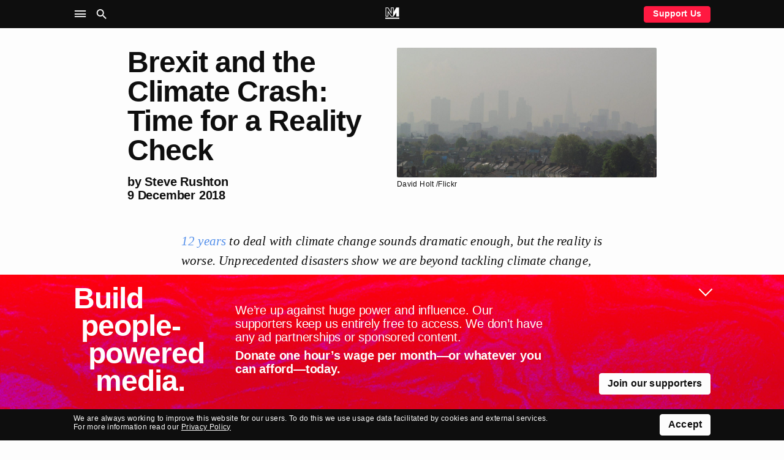

--- FILE ---
content_type: text/html; charset=UTF-8
request_url: https://novaramedia.com/2018/12/09/brexit-and-the-climate-crash-time-for-a-reality-check/
body_size: 14657
content:
<!DOCTYPE html>
<html lang="en-GB" prefix="og: http://ogp.me/ns#">
<head>
  <meta charset="UTF-8">
  <title>Brexit and the Climate Crash: Time for a Reality Check | Novara Media</title>
  <meta http-equiv="X-UA-Compatible" content="IE=edge" />
  <meta name="viewport" content="width=device-width, initial-scale=1">
  <link rel="dns-prefetch" href="https://googletagmanager.com"/>
  <link rel="dns-prefetch" href="https://shop.novaramedia.com"/>
  <link rel="preconnect" href="https://donate.novaramedia.com" crossorigin />
  <link rel="preconnect" href="https://use.typekit.net" crossorigin />
  <link rel="preconnect" href="https://p.typekit.net" crossorigin />
  <link rel="preload" as="style" href="https://use.typekit.net/aki7elm.css" />
  <meta name="twitter:site" value="novaramedia">  <meta property="og:title" content="Brexit and the Climate Crash: Time for a Reality Check" />
  <meta property="og:site_name" content="Novara Media" />
  <meta name="twitter:card" value="summary_large_image">
  <meta property="og:image" content="https://novaramedia.com/wp-content/uploads/2018/12/David-Holt-flickr-cc-1200x630.jpg" />
<meta name="twitter:creator" value="steve_rushton_">  <meta property="og:url" content="https://novaramedia.com/2018/12/09/brexit-and-the-climate-crash-time-for-a-reality-check/"/>
  <meta property="og:type" content="article" />
    <meta name="description" content="The political impasse surrounding Brexit has created a significant distraction from the news that we have 12 years or less to ensure the future habitability of the planet. Steve Rushton argues it&#039;s time to point to the anti-climate motivations of some of the highest profile Brexiteers and put climate change back on the agenda.">
  <meta property="og:description" content="The political impasse surrounding Brexit has created a significant distraction from the news that we have 12 years or less to ensure the future habitability of the planet. Steve Rushton argues it&#039;s time to point to the anti-climate motivations of some of the highest profile Brexiteers and put climate change back on the agenda." />
<link rel="apple-touch-icon" sizes="180x180" href="https://novaramedia.com/wp-content/themes/novaramedia-com/dist/img/apple-touch-icon.png">
<link rel="icon" type="image/png" sizes="180x180" href="https://novaramedia.com/wp-content/themes/novaramedia-com/dist/img/apple-touch-icon.png">
<link rel="icon" type="image/png" sizes="32x32" href="https://novaramedia.com/wp-content/themes/novaramedia-com/dist/img/favicon-32x32.png">
<link rel="icon" type="image/png" sizes="16x16" href="https://novaramedia.com/wp-content/themes/novaramedia-com/dist/img/favicon-16x16.png">
<link rel="shortcut" href="https://novaramedia.com/wp-content/themes/novaramedia-com/dist/img/favicon.ico"><script typo="text/javascript">function A(A){document.documentElement.classList.add(A)}var a=new Image;a.src="[data-uri]",a.onload=function(){A("avif")},a.onerror=function(){var a,n;a=function(a){return A(a?"webp":"fallback")},(n=new Image).onload=function(){var A=n.width>0&&n.height>0;a(A)},n.onerror=function(){a(!1)},n.src="[data-uri]"};</script>
  <link rel="alternate" type="application/rss+xml" title="Novara Media RSS Feed" href="https://novaramedia.com/feed/" />
    <link rel="pingback" href="https://novaramedia.com/xmlrpc.php">
    <title>Brexit and the Climate Crash: Time for a Reality Check | Novara Media</title>
<meta name='robots' content='max-image-preview:large' />

<!-- Google Tag Manager for WordPress by gtm4wp.com -->
<script data-cfasync="false" data-pagespeed-no-defer>
	var gtm4wp_datalayer_name = "dataLayer";
	var dataLayer = dataLayer || [];
</script>
<!-- End Google Tag Manager for WordPress by gtm4wp.com -->		<style>img:is([sizes="auto" i], [sizes^="auto," i]) { contain-intrinsic-size: 3000px 1500px }</style>
		<link rel='dns-prefetch' href='//use.typekit.net' />
<link rel="alternate" type="application/rss+xml" title="Novara Media &raquo; Brexit and the Climate Crash: Time for a Reality Check Comments Feed" href="https://novaramedia.com/2018/12/09/brexit-and-the-climate-crash-time-for-a-reality-check/feed/" />
<link rel='stylesheet' id='wp-block-library-css' href='https://novaramedia.com/wp-includes/css/dist/block-library/style.min.css?ver=6.5.7' media='all' />
<style id='classic-theme-styles-inline-css'>
/*! This file is auto-generated */
.wp-block-button__link{color:#fff;background-color:#32373c;border-radius:9999px;box-shadow:none;text-decoration:none;padding:calc(.667em + 2px) calc(1.333em + 2px);font-size:1.125em}.wp-block-file__button{background:#32373c;color:#fff;text-decoration:none}
</style>
<style id='global-styles-inline-css'>
body{--wp--preset--color--black: #000000;--wp--preset--color--cyan-bluish-gray: #abb8c3;--wp--preset--color--white: #ffffff;--wp--preset--color--pale-pink: #f78da7;--wp--preset--color--vivid-red: #cf2e2e;--wp--preset--color--luminous-vivid-orange: #ff6900;--wp--preset--color--luminous-vivid-amber: #fcb900;--wp--preset--color--light-green-cyan: #7bdcb5;--wp--preset--color--vivid-green-cyan: #00d084;--wp--preset--color--pale-cyan-blue: #8ed1fc;--wp--preset--color--vivid-cyan-blue: #0693e3;--wp--preset--color--vivid-purple: #9b51e0;--wp--preset--gradient--vivid-cyan-blue-to-vivid-purple: linear-gradient(135deg,rgba(6,147,227,1) 0%,rgb(155,81,224) 100%);--wp--preset--gradient--light-green-cyan-to-vivid-green-cyan: linear-gradient(135deg,rgb(122,220,180) 0%,rgb(0,208,130) 100%);--wp--preset--gradient--luminous-vivid-amber-to-luminous-vivid-orange: linear-gradient(135deg,rgba(252,185,0,1) 0%,rgba(255,105,0,1) 100%);--wp--preset--gradient--luminous-vivid-orange-to-vivid-red: linear-gradient(135deg,rgba(255,105,0,1) 0%,rgb(207,46,46) 100%);--wp--preset--gradient--very-light-gray-to-cyan-bluish-gray: linear-gradient(135deg,rgb(238,238,238) 0%,rgb(169,184,195) 100%);--wp--preset--gradient--cool-to-warm-spectrum: linear-gradient(135deg,rgb(74,234,220) 0%,rgb(151,120,209) 20%,rgb(207,42,186) 40%,rgb(238,44,130) 60%,rgb(251,105,98) 80%,rgb(254,248,76) 100%);--wp--preset--gradient--blush-light-purple: linear-gradient(135deg,rgb(255,206,236) 0%,rgb(152,150,240) 100%);--wp--preset--gradient--blush-bordeaux: linear-gradient(135deg,rgb(254,205,165) 0%,rgb(254,45,45) 50%,rgb(107,0,62) 100%);--wp--preset--gradient--luminous-dusk: linear-gradient(135deg,rgb(255,203,112) 0%,rgb(199,81,192) 50%,rgb(65,88,208) 100%);--wp--preset--gradient--pale-ocean: linear-gradient(135deg,rgb(255,245,203) 0%,rgb(182,227,212) 50%,rgb(51,167,181) 100%);--wp--preset--gradient--electric-grass: linear-gradient(135deg,rgb(202,248,128) 0%,rgb(113,206,126) 100%);--wp--preset--gradient--midnight: linear-gradient(135deg,rgb(2,3,129) 0%,rgb(40,116,252) 100%);--wp--preset--font-size--small: 13px;--wp--preset--font-size--medium: 20px;--wp--preset--font-size--large: 36px;--wp--preset--font-size--x-large: 42px;--wp--preset--spacing--20: 0.44rem;--wp--preset--spacing--30: 0.67rem;--wp--preset--spacing--40: 1rem;--wp--preset--spacing--50: 1.5rem;--wp--preset--spacing--60: 2.25rem;--wp--preset--spacing--70: 3.38rem;--wp--preset--spacing--80: 5.06rem;--wp--preset--shadow--natural: 6px 6px 9px rgba(0, 0, 0, 0.2);--wp--preset--shadow--deep: 12px 12px 50px rgba(0, 0, 0, 0.4);--wp--preset--shadow--sharp: 6px 6px 0px rgba(0, 0, 0, 0.2);--wp--preset--shadow--outlined: 6px 6px 0px -3px rgba(255, 255, 255, 1), 6px 6px rgba(0, 0, 0, 1);--wp--preset--shadow--crisp: 6px 6px 0px rgba(0, 0, 0, 1);}:where(.is-layout-flex){gap: 0.5em;}:where(.is-layout-grid){gap: 0.5em;}body .is-layout-flex{display: flex;}body .is-layout-flex{flex-wrap: wrap;align-items: center;}body .is-layout-flex > *{margin: 0;}body .is-layout-grid{display: grid;}body .is-layout-grid > *{margin: 0;}:where(.wp-block-columns.is-layout-flex){gap: 2em;}:where(.wp-block-columns.is-layout-grid){gap: 2em;}:where(.wp-block-post-template.is-layout-flex){gap: 1.25em;}:where(.wp-block-post-template.is-layout-grid){gap: 1.25em;}.has-black-color{color: var(--wp--preset--color--black) !important;}.has-cyan-bluish-gray-color{color: var(--wp--preset--color--cyan-bluish-gray) !important;}.has-white-color{color: var(--wp--preset--color--white) !important;}.has-pale-pink-color{color: var(--wp--preset--color--pale-pink) !important;}.has-vivid-red-color{color: var(--wp--preset--color--vivid-red) !important;}.has-luminous-vivid-orange-color{color: var(--wp--preset--color--luminous-vivid-orange) !important;}.has-luminous-vivid-amber-color{color: var(--wp--preset--color--luminous-vivid-amber) !important;}.has-light-green-cyan-color{color: var(--wp--preset--color--light-green-cyan) !important;}.has-vivid-green-cyan-color{color: var(--wp--preset--color--vivid-green-cyan) !important;}.has-pale-cyan-blue-color{color: var(--wp--preset--color--pale-cyan-blue) !important;}.has-vivid-cyan-blue-color{color: var(--wp--preset--color--vivid-cyan-blue) !important;}.has-vivid-purple-color{color: var(--wp--preset--color--vivid-purple) !important;}.has-black-background-color{background-color: var(--wp--preset--color--black) !important;}.has-cyan-bluish-gray-background-color{background-color: var(--wp--preset--color--cyan-bluish-gray) !important;}.has-white-background-color{background-color: var(--wp--preset--color--white) !important;}.has-pale-pink-background-color{background-color: var(--wp--preset--color--pale-pink) !important;}.has-vivid-red-background-color{background-color: var(--wp--preset--color--vivid-red) !important;}.has-luminous-vivid-orange-background-color{background-color: var(--wp--preset--color--luminous-vivid-orange) !important;}.has-luminous-vivid-amber-background-color{background-color: var(--wp--preset--color--luminous-vivid-amber) !important;}.has-light-green-cyan-background-color{background-color: var(--wp--preset--color--light-green-cyan) !important;}.has-vivid-green-cyan-background-color{background-color: var(--wp--preset--color--vivid-green-cyan) !important;}.has-pale-cyan-blue-background-color{background-color: var(--wp--preset--color--pale-cyan-blue) !important;}.has-vivid-cyan-blue-background-color{background-color: var(--wp--preset--color--vivid-cyan-blue) !important;}.has-vivid-purple-background-color{background-color: var(--wp--preset--color--vivid-purple) !important;}.has-black-border-color{border-color: var(--wp--preset--color--black) !important;}.has-cyan-bluish-gray-border-color{border-color: var(--wp--preset--color--cyan-bluish-gray) !important;}.has-white-border-color{border-color: var(--wp--preset--color--white) !important;}.has-pale-pink-border-color{border-color: var(--wp--preset--color--pale-pink) !important;}.has-vivid-red-border-color{border-color: var(--wp--preset--color--vivid-red) !important;}.has-luminous-vivid-orange-border-color{border-color: var(--wp--preset--color--luminous-vivid-orange) !important;}.has-luminous-vivid-amber-border-color{border-color: var(--wp--preset--color--luminous-vivid-amber) !important;}.has-light-green-cyan-border-color{border-color: var(--wp--preset--color--light-green-cyan) !important;}.has-vivid-green-cyan-border-color{border-color: var(--wp--preset--color--vivid-green-cyan) !important;}.has-pale-cyan-blue-border-color{border-color: var(--wp--preset--color--pale-cyan-blue) !important;}.has-vivid-cyan-blue-border-color{border-color: var(--wp--preset--color--vivid-cyan-blue) !important;}.has-vivid-purple-border-color{border-color: var(--wp--preset--color--vivid-purple) !important;}.has-vivid-cyan-blue-to-vivid-purple-gradient-background{background: var(--wp--preset--gradient--vivid-cyan-blue-to-vivid-purple) !important;}.has-light-green-cyan-to-vivid-green-cyan-gradient-background{background: var(--wp--preset--gradient--light-green-cyan-to-vivid-green-cyan) !important;}.has-luminous-vivid-amber-to-luminous-vivid-orange-gradient-background{background: var(--wp--preset--gradient--luminous-vivid-amber-to-luminous-vivid-orange) !important;}.has-luminous-vivid-orange-to-vivid-red-gradient-background{background: var(--wp--preset--gradient--luminous-vivid-orange-to-vivid-red) !important;}.has-very-light-gray-to-cyan-bluish-gray-gradient-background{background: var(--wp--preset--gradient--very-light-gray-to-cyan-bluish-gray) !important;}.has-cool-to-warm-spectrum-gradient-background{background: var(--wp--preset--gradient--cool-to-warm-spectrum) !important;}.has-blush-light-purple-gradient-background{background: var(--wp--preset--gradient--blush-light-purple) !important;}.has-blush-bordeaux-gradient-background{background: var(--wp--preset--gradient--blush-bordeaux) !important;}.has-luminous-dusk-gradient-background{background: var(--wp--preset--gradient--luminous-dusk) !important;}.has-pale-ocean-gradient-background{background: var(--wp--preset--gradient--pale-ocean) !important;}.has-electric-grass-gradient-background{background: var(--wp--preset--gradient--electric-grass) !important;}.has-midnight-gradient-background{background: var(--wp--preset--gradient--midnight) !important;}.has-small-font-size{font-size: var(--wp--preset--font-size--small) !important;}.has-medium-font-size{font-size: var(--wp--preset--font-size--medium) !important;}.has-large-font-size{font-size: var(--wp--preset--font-size--large) !important;}.has-x-large-font-size{font-size: var(--wp--preset--font-size--x-large) !important;}
.wp-block-navigation a:where(:not(.wp-element-button)){color: inherit;}
:where(.wp-block-post-template.is-layout-flex){gap: 1.25em;}:where(.wp-block-post-template.is-layout-grid){gap: 1.25em;}
:where(.wp-block-columns.is-layout-flex){gap: 2em;}:where(.wp-block-columns.is-layout-grid){gap: 2em;}
.wp-block-pullquote{font-size: 1.5em;line-height: 1.6;}
</style>
<link rel='stylesheet' id='gn-frontend-gnfollow-style-css' href='https://novaramedia.com/wp-content/plugins/gn-publisher/assets/css/gn-frontend-gnfollow.min.css?ver=1.5.24' media='all' />
<link rel='stylesheet' id='site-css' href='https://novaramedia.com/wp-content/themes/novaramedia-com/dist/main.css?ver=4.3.1' media='all' />
<link rel='stylesheet' id='typekit-font-css' href='https://use.typekit.net/aki7elm.css' media='all' />
<link rel="https://api.w.org/" href="https://novaramedia.com/wp-json/" /><link rel="alternate" type="application/json" href="https://novaramedia.com/wp-json/wp/v2/posts/11792" /><link rel="EditURI" type="application/rsd+xml" title="RSD" href="https://novaramedia.com/xmlrpc.php?rsd" />

<link rel="canonical" href="https://novaramedia.com/2018/12/09/brexit-and-the-climate-crash-time-for-a-reality-check/" />
<link rel='shortlink' href='https://novaramedia.com/?p=11792' />
<link rel="alternate" type="application/json+oembed" href="https://novaramedia.com/wp-json/oembed/1.0/embed?url=https%3A%2F%2Fnovaramedia.com%2F2018%2F12%2F09%2Fbrexit-and-the-climate-crash-time-for-a-reality-check%2F" />
<link rel="alternate" type="text/xml+oembed" href="https://novaramedia.com/wp-json/oembed/1.0/embed?url=https%3A%2F%2Fnovaramedia.com%2F2018%2F12%2F09%2Fbrexit-and-the-climate-crash-time-for-a-reality-check%2F&#038;format=xml" />

<!-- Google Tag Manager for WordPress by gtm4wp.com -->
<!-- GTM Container placement set to footer -->
<script data-cfasync="false" data-pagespeed-no-defer>
	var dataLayer_content = {"pageTitle":"Brexit and the Climate Crash: Time for a Reality Check |","pagePostType":"post","pagePostType2":"single-post","pageCategory":["articles"],"pageAttributes":["brexit","climate","climate-change","environment","green-politics"],"pagePostDate":"9th December 2018","pagePostDateYear":2018,"pagePostDateMonth":12,"pagePostDateDay":9,"pagePostDateDayName":"Sunday","pagePostDateHour":11,"pagePostDateMinute":24,"pagePostDateIso":"2018-12-09T11:24:22+00:00","pagePostDateUnix":1544354662,"pagePostTerms":{"category":["Articles"],"post_tag":["brexit","climate","climate change","environment","green politics"],"meta":{"novara_live_updates_enabled":""}},"postCountOnPage":1,"postCountTotal":1,"postID":11792,"postFormat":"standard","authors":["Steve Rushton"]};
	dataLayer.push( dataLayer_content );
</script>
<script data-cfasync="false" data-pagespeed-no-defer>
(function(w,d,s,l,i){w[l]=w[l]||[];w[l].push({'gtm.start':
new Date().getTime(),event:'gtm.js'});var f=d.getElementsByTagName(s)[0],
j=d.createElement(s),dl=l!='dataLayer'?'&l='+l:'';j.async=true;j.src=
'//www.googletagmanager.com/gtm.js?id='+i+dl;f.parentNode.insertBefore(j,f);
})(window,document,'script','dataLayer','GTM-PFTQ6J6');
</script>
<!-- End Google Tag Manager for WordPress by gtm4wp.com --></head>
<body class="post-template-default single single-post postid-11792 single-format-standard category-articles">
    <section id="main-container">
    <header class="site-header background-black mb-4">
      <div class="site-header__wrapper font-color-white font-size-10 font-size-s-8 font-weight-bold">
        <div class="site-header__main container">
          <div class="grid-row">
            <nav class="grid-item is-xxl-6 layout-flex-align-center" role="navigation" aria-label="Main">
              <ul class="site-header__navigation u-inline-list u-inline-block">
                <li class="site-header__toggle site-header__nav-toggle ux-pointer" role="button" tabindex="0" aria-controls="header-sub" aria-label="Site Navigation" aria-haspopup="menu" aria-pressed="false"><i class="icon-menu icon-large"></i></li>
                <li class="site-header__toggle site-header__search-toggle ux-pointer" role="button" tabindex="0" aria-controls="header-search" aria-label="Search" aria-haspopup="dialog" aria-pressed="false"><i class="icon-search icon-large"></i></li>
              </ul>
            </nav>
            <div class="header-main__middle grid-item is-xxl-12 text-align-center">
              <a href="https://novaramedia.com">
                <nav class="site-header__logomark" class="u-inline-block"><svg xmlns="http://www.w3.org/2000/svg" xml:space="preserve" width="972.454" height="791.961" aria-label="NM logo" viewBox="13.773 104.019 972.454 791.961"><path fill="#FFF" d="M595.768 104.019H404.231v310.664L217.829 104.019H35.875v633.568H227.42v-274.6l187.23 274.601h170.702l187.23-274.6v274.6h191.545V104.019H782.18L595.768 414.685zm-412.55 215.669v373.695H80.078v-545.16h112.729l255.626 426.05v-426.05h103.133v545.16h-113.55zM986.227 895.98H13.773v-88.406h972.454z"/></svg></nav>
                <div class="site-header__scroll-reveal">
                  <span class="site-header__scroll-reveal-text text-overflow-ellipsis">
                  Brexit and the Climate Crash: Time for a Reality Check                </span>
                </div>
              </a>
            </div>
            <div class="grid-item is-xxl-6 layout-flex-align-center layout-flex-justify-right font-weight-bold">
              <a href="https://novaramedia.com/support" class="only-desktop ui-button ui-button--red ui-button--slimline">Support Us</a>
            </div>
          </div>
        </div>
      </div>
      <nav class="site-header-nav" role="navigation" aria-label="Sections">
        <div class="container font-size-12 font-size-s-13 font-weight-bold font-color-white pt-3 pb-3 pt-s-0 ui-hover-links-inside">
          <div class="grid-row">
            <div class="grid-item is-s-24 is-m-12 is-xxl-6 mb-4">
              <h6 class="font-weight-regular font-size-9 text-uppercase mb-3">NM</h6>
                            <ul class="font-weight-bold mb-3">
                <li><a href="https://novaramedia.com/about/">About Us</a></li>
                <li><a href="https://novaramedia.com/support/">Support Us</a></li>
                <li><a href="https://novaramedia.com/newsletters/">Newsletters</a></li>
                <li><a href="https://novaramedia.com/about/how-we-are-funded/">How We Are Funded</a></li>
                <li><a href="https://shop.novaramedia.com">Merch Shop</a></li>
              </ul>
                                        <ul class="font-weight-bold mb-3">
                <li><a href="https://donate.novaramedia.com/profile">&#10142; Manage Donation</a></li>
              </ul>
            </div>
            <div class="grid-item is-s-24 is-m-12 is-xxl-6 mb-4">
              <h6 class="font-weight-regular font-size-9 text-uppercase mb-3">Shows</h6>
              <div class="menu-header-shows-container"><ul id="menu-header-shows" class="font-weight-bold mb-3"><li id="menu-item-56538" class="menu-item menu-item-type-taxonomy menu-item-object-category menu-item-56538"><a href="https://novaramedia.com/category/video/novara-live/">Novara Live</a></li>
<li id="menu-item-56539" class="menu-item menu-item-type-taxonomy menu-item-object-category menu-item-56539"><a href="https://novaramedia.com/category/video/downstream/">Downstream</a></li>
<li id="menu-item-56817" class="menu-item menu-item-type-taxonomy menu-item-object-category menu-item-56817"><a href="https://novaramedia.com/category/audio/if-i-speak/">If I Speak&#8230;</a></li>
<li id="menu-item-56541" class="menu-item menu-item-type-taxonomy menu-item-object-category menu-item-56541"><a href="https://novaramedia.com/category/audio/acfm/">ACFM</a></li>
<li id="menu-item-56540" class="menu-item menu-item-type-taxonomy menu-item-object-category menu-item-56540"><a href="https://novaramedia.com/category/audio/novarafm/">Novara FM</a></li>
</ul></div>            </div>
            <div class="grid-item is-s-24 is-m-12 is-xxl-6 mb-4">
              <h6 class="font-weight-regular font-size-9 text-uppercase mb-3">Series</h6>
              <div class="menu-header-series-container"><ul id="menu-header-series" class="font-weight-bold"><li id="menu-item-60811" class="menu-item menu-item-type-taxonomy menu-item-object-category menu-item-60811"><a href="https://novaramedia.com/category/audio/committed/">Committed</a></li>
<li id="menu-item-56543" class="menu-item menu-item-type-taxonomy menu-item-object-category menu-item-56543"><a href="https://novaramedia.com/category/audio/foreign-agent/">Foreign Agent</a></li>
<li id="menu-item-56544" class="menu-item menu-item-type-taxonomy menu-item-object-category menu-item-56544"><a href="https://novaramedia.com/category/audio/planet-b/">Planet B</a></li>
</ul></div>            </div>
            <div class="grid-item is-s-24 is-m-12 is-xxl-6 mb-4">
              <h6 class="font-weight-regular font-size-9 text-uppercase mb-3">Articles</h6>
              <div class="menu-footer-articles-container"><ul id="menu-footer-articles" class="font-weight-bold mb-3"><li id="menu-item-58517" class="menu-item menu-item-type-taxonomy menu-item-object-category current-post-ancestor current-menu-parent current-post-parent menu-item-58517"><a href="https://novaramedia.com/category/articles/">Latest</a></li>
<li id="menu-item-45210" class="menu-item menu-item-type-taxonomy menu-item-object-category menu-item-45210"><a href="https://novaramedia.com/category/articles/feature/">Feature</a></li>
<li id="menu-item-45207" class="menu-item menu-item-type-taxonomy menu-item-object-category menu-item-45207"><a href="https://novaramedia.com/category/articles/analysis/">Analysis</a></li>
<li id="menu-item-45206" class="menu-item menu-item-type-taxonomy menu-item-object-category menu-item-45206"><a href="https://novaramedia.com/category/articles/opinion/">Opinion</a></li>
<li id="menu-item-45209" class="menu-item menu-item-type-taxonomy menu-item-object-category menu-item-45209"><a href="https://novaramedia.com/category/articles/report/">Report</a></li>
<li id="menu-item-45208" class="menu-item menu-item-type-taxonomy menu-item-object-category menu-item-45208"><a href="https://novaramedia.com/category/articles/long-read/">Long Read</a></li>
<li id="menu-item-61197" class="menu-item menu-item-type-taxonomy menu-item-object-category menu-item-61197"><a href="https://novaramedia.com/category/articles/red-flags/">Red Flags</a></li>
</ul></div>            </div>
          </div>
        </div>
      </nav>
      <section class="site-header-search" role="dialog" aria-label="Search">
        <div class="pt-4 pb-5 font-size-11">
  <div class="container">
    <form role="search" method="get" id="search-form" class="site-header-search__form" action="https://novaramedia.com" autocomplete="off">
      <div class="grid-row">
        <div class="grid-item is-xxl-24 u-visuallyhidden">
          <label for="search-input">Search this site</label>
        </div>

        <div class="grid-item is-s-20 is-xxl-22">
          <input id="search-input" class="site-header-search__input ui-input" type="text" placeholder="Search" value="" name="s" required aria-required="true">
        </div>
        <div class="grid-item is-s-4 is-xxl-2">
          <button type="submit" id="search-submit" class="site-header-search__submit ui-button ui-button--fill-width" role="button" aria-label="Submit Search"><i class="icon-search"></i></button>
        </div>
      </div>
    </form>
  </div>
</div>
      </section>
    </header>
<main id="main-content">
  <article id="post" class="container mt-4 mb-4">

<div class="grid-row mb-4 mb-s-2">
  <div class="grid-item is-xxl-24">
      </div>
</div>

    <div class="grid-row mb-4">
  <div class="grid-item is-s-24 offset-s-0 is-m-14 offset-m-2 is-l-12 is-xxl-10 offset-xxl-2 mb-4">
    <h1 id="single-articles-title" class="font-size-15 font-weight-bold mb-4">Brexit and the Climate Crash: Time for a Reality Check</h1>
        <h3 class="font-size-11 font-weight-bold">by <a href="https://twitter.com/steve_rushton_" target="_blank" rel="nofollow">Steve Rushton</a></h3>
    <h3 class="font-size-11 font-weight-bold">9 December 2018</h3>
  </div>
  <div class="grid-item is-s-24 is-m-8 is-xxl-10">
    <img width="4320" height="2163" src="https://novaramedia.com/wp-content/uploads/2018/12/David-Holt-flickr-cc.jpg" class="ui-rounded-image wp-post-image" alt="" loading="eager" decoding="async" fetchpriority="high" srcset="https://novaramedia.com/wp-content/uploads/2018/12/David-Holt-flickr-cc.jpg 4320w, https://novaramedia.com/wp-content/uploads/2018/12/David-Holt-flickr-cc-864x433.jpg 864w, https://novaramedia.com/wp-content/uploads/2018/12/David-Holt-flickr-cc-768x385.jpg 768w, https://novaramedia.com/wp-content/uploads/2018/12/David-Holt-flickr-cc-150x75.jpg 150w, https://novaramedia.com/wp-content/uploads/2018/12/David-Holt-flickr-cc-204x102.jpg 204w, https://novaramedia.com/wp-content/uploads/2018/12/David-Holt-flickr-cc-664x332.jpg 664w, https://novaramedia.com/wp-content/uploads/2018/12/David-Holt-flickr-cc-1304x653.jpg 1304w" sizes="(max-width: 4320px) 100vw, 4320px" />    <div class="font-size-8">
      David Holt /Flickr    </div>
  </div>
</div>
<div class="grid-row mt-5 mt-s-4 mb-6">
  <div class="grid-item only-desktop is-m-24 is-l-24 is-xxl-4 mb-4">
      </div>
  <div class="grid-item is-s-24 offset-s-0 is-m-20 offset-m-2 is-l-18 offset-l-3 is-xl-16 offset-xl-0 is-xxl-12 offset-xxl-2">
    <div id="single-articles-copy" class="text-copy mb-4">
      <p><a href="https://www.theguardian.com/environment/2018/oct/08/global-warming-must-not-exceed-15c-warns-landmark-un-report"><i>12 years</i></a><i> to deal with climate change sounds dramatic enough, but the reality is worse. Unprecedented disasters show we are beyond tackling climate change, meaning we must now decelerate the crash.</i></p>
<p>The IPCC <a href="https://www.ipcc.ch/2018/10/08/summary-for-policymakers-of-ipcc-special-report-on-global-warming-of-1-5c-approved-by-governments/">1.5C special report</a>, released in October, states that to make the world as habitable as possible, human-made emissions must be cut 45% by 2030, dropping to zero by 2050. Politically, everything from here on should revolve around limiting climate catastrophe. Yet within the Brexit clusterfuck that will define our near future, the issue of the world&#8217;s habitability has largely been neglected.</p>
<p>Big oil billionaires bankroll the Brexit project. The research group DeSmog has brilliantly<a href="https://www.desmog.co.uk/2016/06/13/mapped-cosy-relationship-climate-euro-sceptic-bubble-55-tufton-street-brexit-less-climate-action"> mapped the connections</a>: 55 Tufton Street in Westminster hosts many pro-Brexit, hardline neoliberal and climate denial organisations. These include Lord Lawson&#8217;s Global Warming (Denial) Policy Foundation and environment minister Michael Gove and Boris Johnson&#8217;s Vote Leave campaign. Climate deniers back Brexit because it provides an opportunity to shred existing commitments, but it also creates a political distraction from urgent climate issues. It’s time to bring climate change to the centre of the Brexit debate and start asking what it could mean for our climate policies.</p>
<h3>Tories vs. the environment.</h3>
<p>It appears the least likely Brexit outcome is the deal which is currently on the table. Since the referendum, nothing has united people like opposition against the fudged withdrawal agreement. From a climate perspective it is not the worst-case scenario as it pledges &#8216;<a href="https://www.desmog.co.uk/2018/11/14/3-really-important-things-draft-brexit-withdrawal-agreement-says-about-environment-and-climate-change">no regression</a>&#8216; on the UK upholding current EU legislation – but only for as long as the transition lasts, which could only be until end of 2020. The new climate watchdog set up by Michael Gove &#8211; intended to hold the government to account after Brexit &#8211; is only advisory.</p>
<p>Brexit aside, the current government only threatens the climate. Ten years ago the UK took strong steps with the Climate Act, but Theresa May’s premiership has only worsened the regression since then. In her first year, oil bosses gave her £400k in political donations. Was this reward for axing explicit ministerial responsibility for climate change in her first days?</p>
<p>Escalating climate destruction includes <a href="https://www.independent.co.uk/environment/fracking-to-prompt-sharp-rise-in-greenhouse-gas-emissions-study-says-a6928126.html">enforcing fracking</a>, <a href="https://www.caat.org.uk/campaigns/stop-arming-saudi">selling arms</a> for oil to enable despotic states like Saudi Arabia, and <a href="https://www.campaigncc.org/nonewrunways">expanding Heathrow</a>. Meanwhile the government has <a href="http://www.tidallagoonpower.com/projects/swansea-bay/">dropped Swansea&#8217;s Tidal Lagoon</a>, through which Wales could have started &#8216;taking back control&#8217; of power generation, <a href="https://www.independent.co.uk/news/uk/politics/wind-power-onshore-policies-environmental-impact-government-collapse-a8334786.html">blocked onshore wind</a>, <a href="https://www.thenational.scot/news/17244889.scotlands-renewable-energy-industry-in-crisis-after-tory-cuts/">cut feed in tariffs</a> for renewables and<a href="https://www.theguardian.com/environment/2018/oct/11/uks-housing-stock-needs-massive-retrofit-to-meet-climate-targets"> bungled retrofitting homes</a> for energy efficiency. Furthermore, the research cooperative Platform <a href="https://platformlondon.org/2018/11/18/prosperity-fund-fracking-fossil-fuels/">recently revealed</a> the UK is using its aid budget to back fracking across the Global South.</p>
<p>So whichever Brexit is on the table, a Tory government is bad news for the climate. But a hard Brexit or no deal would be worse, as this would enable Britain to negotiate free trade deals that dump climate commitments.</p>
<h3>Hard Brexit, harsher climate change.</h3>
<p>Hard Brexiteers&#8217; plans are unclear, even to themselves. But the connections of key agents of Brexit demystify their motivations.</p>
<ul>
<li>Boris Johnson and David Davis support a hard Brexit plan from the <a href="https://www.desmog.co.uk/institute-economic-affairs">Institute of Economic Affairs</a>, a group of high-profile free-market fundamentalists and anti-climate lobbyists. The IEA is well connected, and stands accused of taking &#8216;cash for access&#8217; from US corporate interests, <a href="https://www.theguardian.com/politics/2018/jul/30/brexit-influencing-game-iea-us-rancher-tucker-link">including big energy</a>.</li>
<li>As trade secretary, Liam Fox has been lobbying for a US trade deal, working with organisations <a href="https://www.theguardian.com/politics/2018/sep/18/rightwing-thinktanks-unveil-radical-plan-for-us-uk-brexit-trade-deal-nhs">including the US Heritage Foundation</a>, one of the largest and longest-serving climate denial fronts worldwide.</li>
<li>Penny Mordaunt is overseeing UK aid money <a href="https://platformlondon.org/2018/11/18/prosperity-fund-fracking-fossil-fuels/">supporting oil and gas ventures</a> (including fracking) in the Global South as development secretary.</li>
<li>Former Brexit secretary Dominic Raab sits on board of Leave Means Leave with Owen Paterson, who is <a href="https://theecologist.org/2018/jul/09/introducing-dominic-raab-new-brexit-secretary-climate-denial-ties">tied to</a> Lord Lawson&#8217;s climate denial foundation.</li>
<li>Steve Baker has allegedly accepted &#8216;<a href="https://www.opendemocracy.net/uk/brexitinc/adam-ramsay-peter-geoghegan/new-brexit-minister-arms-industry-american-hard-right-and-e">dark money</a>&#8216; from sources connected to leading US anti-climate billionaires, the Koch Brothers.</li>
<li>Andrea Leadsom has received <a href="https://www.desmog.co.uk/2015/05/25/mysterious-tory-donor-linked-energy-minister-andrea-leadsom-s-rise-power">political donations</a> from hedge funds with big oil investments.</li>
<li>Michael Gove was <a href="https://www.itv.com/news/update/2016-07-04/lord-lawson-backs-michael-gove-for-next-prime-minister/">backed by climate denier</a> Lord Lawson in his leadership bid. He is also connected to <a href="https://www.theguardian.com/commentisfree/2017/feb/02/corporate-dark-money-power-atlantic-lobbyists-brexit">Liam Fox&#8217;s web of US big oil interests</a> to resist climate legislation particularly through free trade deals.</li>
</ul>
<p>If a fudged Brexit drives us off a climate cliff edge and a hard Brexit is worse, what are the alternatives?</p>
<h3>Blue-sky post-Brexit horizons.</h3>
<p>One essential way to face climate change is to make it part of the Brexit debate. We also must get out of Brexit binaries: remaining in the EU is better for climate policy than a hard Brexit, but by no means utopian.</p>
<p>The EU deserves some credit for pushing international targets, a counterweight to Donald Trump&#8217;s climate nihilism. The EU is <a href="https://ec.europa.eu/energy/en/topics/oil-gas-and-coal/coal-and-other-solid-fuels">supporting members</a> like Poland away from its coal love-in. For the first time ever, the EU and Japan have <a href="http://www.climatechangenews.com/2018/07/17/eu-japan-trade-deal-first-carry-paris-climate-clause/">included the Paris agreements</a> in a free trade agreement, and the EU is <a href="https://www.theguardian.com/world/2018/nov/17/france-wants-uk-climate-pledge-brexit-trade-deal">aiming to cut emissions</a> by 45% by 2030.</p>
<p>But the EU has not gone far enough. Keeping to currently agreed targets would still lead the world to a disastrous <a href="https://climateactiontracker.org/global/temperatures/">3C warming by 2100</a>. Many EU countries are among the worst polluters in the world, even without taking into account their historical responsibility for emissions. The EU has also failed to step in to curb member states&#8217; policies that are bad for climate, such as Spain&#8217;s tax on solar power, while EU privatisation rules hinder efforts to take transport, energy and water into public control where they could be administered in a way that is best for the planet, not profits.</p>
<p>Whether or not Brexit happens, and in what form, doesn&#8217;t change the fact that we need to take action now. We need to ban fracking. We need to start retrofitting houses. We need to start supporting renewables and feed-in tariffs. We need to build municipal energy and enable local control of public utilities. We haven&#8217;t got 12 years to start this project &#8211; the urgency is now. Many of the solutions are ready to go in Labour, the SNP and the Greens&#8217; manifestos.</p>
<p>Above all, we need to see past the distractions of the Brexit show and start asking the important questions. Is it better to stay in the EU to collectively deal with climate change? Or does leaving mean we can brake harder against the climate crash? Or could Brexit enable us to start a new bloc pushing for limiting warming to 1.5C, allied to the vulnerable nations who already have this aim? Could Brexit start the long overdue conversation about our industrial past and start considering climate reparations to the Global South?</p>
<p>The bottom line is we don&#8217;t have time to wait for Brexit to burn out – business as usual in the interests of carbon-intensive industries is already burning the planet.</p>
    </div>
    <div>
      <ul class="inline-action-list font-size-10">
        <li><a class="ui-action-link ui-action-link--small share-action-twitter" href="https://twitter.com/intent/tweet?via=novaramedia&text=Brexit and the Climate Crash: Time for a Reality Check&url=https%3A%2F%2Fnovaramedia.com%2F2018%2F12%2F09%2Fbrexit-and-the-climate-crash-time-for-a-reality-check%2F" target="_blank">Tweet article</a></li>
        <li><a class="ui-action-link ui-action-link--small share-action-facebook" href="https://www.facebook.com/sharer/sharer.php?&u=https%3A%2F%2Fnovaramedia.com%2F2018%2F12%2F09%2Fbrexit-and-the-climate-crash-time-for-a-reality-check%2F" target="_blank">Share article on Facebook</a></li>
        <li><a class="ui-action-link ui-action-link--small share-action-email" href="/cdn-cgi/l/email-protection#[base64]" target="_blank">Email this article</a></li>
        <li><a class="ui-action-link ui-action-link--small share-action-reddit" href="http://www.reddit.com/submit?&url=https%3A%2F%2Fnovaramedia.com%2F2018%2F12%2F09%2Fbrexit-and-the-climate-crash-time-for-a-reality-check%2F&title=Brexit%20and%20the%20Climate%20Crash%3A%20Time%20for%20a%20Reality%20Check" target="_blank">Post to Reddit</a></li>
      </ul>
    </div>
  </div>
</div>
  </article>
  <div class="container mb-4">
  <div class="grid-row">
        <div class="support-section support-section--banner grid-item is-xxl-24">
    <form class="support-form background-red font-color-white ui-rounded-box ui-rounded-box--large" action="https://donate.novaramedia.com/regular" id="support-form-697500d5e0f33">
      <input type="hidden" name="amount" class="support-form__value-input" value="3" />
          <p class="u-visuallyhidden" id="donation-frequency-label">Choose donation frequency</p>
    <div class="grid-row mb-3 support-form__schedule-mobile support-form__tab-schedule-buttons font-weight-bold" role="radiogroup" aria-labelledby="donation-frequency-label">
      <div class="is-xxl-12">
        <button class="support-form__button ui-button ui-button--fill-width ui-button--active support-form__schedule-option support-form__schedule-option-left grid-item--tight" data-action="set-type" data-value="regular" role="radio" tabindex="0">Monthly</button>
      </div>
      <div class="is-xxl-12">
        <button class="support-form__button ui-button ui-button--fill-width support-form__schedule-option support-form__schedule-option-right grid-item--tight" data-action="set-type" data-value="oneoff" role="radio" tabindex="-1">One-off</button>
      </div>
    </div>
        <div class="support-form__padding-container">
          <div class="support-form__text-mobile" aria-live="polite">
    <h4 class="support-form__dynamic-heading font-size-13 font-weight-bold mb-3">
      Support Us    </h4>
        <a href="https://novaramedia.com/support/" class="support-form__dynamic-text u-display-block mb-4">
      Fund truthful, independent journalism. Donate one hour’s wage per month or whatever you can afford today.    </a>
      </div>
          <div class="support-form__desktop-container grid-row">
          <div class="grid-item is-xxl-12 support-form__left-column-desktop">
              <div class="support-form__text-desktop pr-6" aria-live="polite">
    <h4 class="support-form__dynamic-heading font-size-13 font-weight-bold mb-3">
      Support Us    </h4>
        <a href="https://novaramedia.com/support/" class="support-form__dynamic-text u-display-block mb-4">
      Fund truthful, independent journalism. Donate one hour’s wage per month or whatever you can afford today.    </a>
      </div>
                <div class="support-form__payment-type-desktop">
          <img
        class="support-form__payment-type ui-rounded-box ui-rounded-box--large mr-2"
        src="https://novaramedia.com/wp-content/themes/novaramedia-com/dist/img/support-form/Visa.svg"
        alt="Visa icon"
      />
          <img
        class="support-form__payment-type ui-rounded-box ui-rounded-box--large mr-2"
        src="https://novaramedia.com/wp-content/themes/novaramedia-com/dist/img/support-form/Mastercard.svg"
        alt="Mastercard icon"
      />
          <img
        class="support-form__payment-type ui-rounded-box ui-rounded-box--large mr-2"
        src="https://novaramedia.com/wp-content/themes/novaramedia-com/dist/img/support-form/Stripe.svg"
        alt="Stripe icon"
      />
          <img
        class="support-form__payment-type ui-rounded-box ui-rounded-box--large mr-2"
        src="https://novaramedia.com/wp-content/themes/novaramedia-com/dist/img/support-form/ApplePay.svg"
        alt="ApplePay icon"
      />
          <img
        class="support-form__payment-type ui-rounded-box ui-rounded-box--large mr-2"
        src="https://novaramedia.com/wp-content/themes/novaramedia-com/dist/img/support-form/GooglePay.svg"
        alt="GooglePay icon"
      />
      </div>
            </div>
          <div class="grid-item is-xxl-12 support-form__right-column-desktop">
                <p class="u-visuallyhidden" id="donation-frequency-label">Choose donation frequency</p>
    <div class="grid-row mb-3 support-form__schedule-desktop font-weight-bold" role="radiogroup" aria-labelledby="donation-frequency-label">
      <div class="is-xxl-12">
        <button class="support-form__button ui-button ui-button--fill-width ui-button--active support-form__schedule-option support-form__schedule-option-left grid-item--tight" data-action="set-type" data-value="regular" role="radio" tabindex="0">Monthly</button>
      </div>
      <div class="is-xxl-12">
        <button class="support-form__button ui-button ui-button--fill-width support-form__schedule-option support-form__schedule-option-right grid-item--tight" data-action="set-type" data-value="oneoff" role="radio" tabindex="-1">One-off</button>
      </div>
    </div>
                <div class="support-form__buttons-desktop">
    <p class="u-visuallyhidden" id="donation-amount-label">Choose your donation amount</p>
    <div class="grid-row grid--nested-tight mb-4" role="radiogroup" aria-labelledby="donation-amount-label">
              <div class="grid-item grid-item--tight is-xxl-3 is-s-8 mb-s-2">
          <button
            class="support-form__button ui-button ui-button--fill-width support-form__value-option"
            role="radio"
            aria-checked="false"
            tabindex="-1"
            data-action="set-value"
            data-value="3"
            data-name="low"
          >
            £3          </button>
        </div>
                <div class="grid-item grid-item--tight is-xxl-3 is-s-8 mb-s-2">
          <button
            class="support-form__button ui-button ui-button--fill-width support-form__value-option"
            role="radio"
            aria-checked="false"
            tabindex="-1"
            data-action="set-value"
            data-value="8"
            data-name="medium"
          >
            £8          </button>
        </div>
                <div class="grid-item grid-item--tight is-xxl-3 is-s-8 mb-s-2">
          <button
            class="support-form__button ui-button ui-button--fill-width support-form__value-option"
            role="radio"
            aria-checked="false"
            tabindex="-1"
            data-action="set-value"
            data-value="20"
            data-name="high"
          >
            £20          </button>
        </div>
              <div class="grid-item grid-item--tight is-xxl-15 is-s-24">
        <label for="support-form-697500d5e0f33__custom-input" class="u-visuallyhidden">
          Custom donation amount in pounds
        </label>
        <div class="support-form__custom-input-container u-position-relative">
          <span class="support-form__custom-input-prefix font-weight-bold font-size-11">£</span>
          <input
            id="support-form-697500d5e0f33__custom-input"
            class="support-form__custom-input ui-input ui-input--red-border-white"
            type="number"
            min="1"
            placeholder="Custom amount"
          />
        </div>
      </div>
      <div class="grid-item grid-item--tight is-xxl-24 font-size-9 mt-2 mb-2">
        You can log in and edit, or cancel your monthly donation at any time.
      </div>
    </div>
    <div class="grid-row grid--nested-tight">
      <div class="grid-item grid-item--tight is-xxl-24">
        <input
          class="support-form__submit ui-button ui-button--white ui-button--fill-width"
          type="submit"
          value="Donate"
        />
      </div>
    </div>
  </div>
            </div>
        </div>
          <div class="support-form__buttons-mobile">
    <p class="u-visuallyhidden" id="donation-amount-label">Choose your donation amount</p>
    <div class="grid-row grid--nested-tight mb-4" role="radiogroup" aria-labelledby="donation-amount-label">
              <div class="grid-item grid-item--tight is-xxl-3 is-s-8 mb-s-2">
          <button
            class="support-form__button ui-button ui-button--fill-width support-form__value-option"
            role="radio"
            aria-checked="false"
            tabindex="-1"
            data-action="set-value"
            data-value="3"
            data-name="low"
          >
            £3          </button>
        </div>
                <div class="grid-item grid-item--tight is-xxl-3 is-s-8 mb-s-2">
          <button
            class="support-form__button ui-button ui-button--fill-width support-form__value-option"
            role="radio"
            aria-checked="false"
            tabindex="-1"
            data-action="set-value"
            data-value="8"
            data-name="medium"
          >
            £8          </button>
        </div>
                <div class="grid-item grid-item--tight is-xxl-3 is-s-8 mb-s-2">
          <button
            class="support-form__button ui-button ui-button--fill-width support-form__value-option"
            role="radio"
            aria-checked="false"
            tabindex="-1"
            data-action="set-value"
            data-value="20"
            data-name="high"
          >
            £20          </button>
        </div>
              <div class="grid-item grid-item--tight is-xxl-15 is-s-24">
        <label for="support-form-697500d5e0f33__custom-input" class="u-visuallyhidden">
          Custom donation amount in pounds
        </label>
        <div class="support-form__custom-input-container u-position-relative">
          <span class="support-form__custom-input-prefix font-weight-bold font-size-11">£</span>
          <input
            id="support-form-697500d5e0f33__custom-input"
            class="support-form__custom-input ui-input ui-input--red-border-white"
            type="number"
            min="1"
            placeholder="Custom amount"
          />
        </div>
      </div>
      <div class="grid-item grid-item--tight is-xxl-24 font-size-9 mt-2 mb-2">
        You can log in and edit, or cancel your monthly donation at any time.
      </div>
    </div>
    <div class="grid-row grid--nested-tight">
      <div class="grid-item grid-item--tight is-xxl-24">
        <input
          class="support-form__submit ui-button ui-button--white ui-button--fill-width"
          type="submit"
          value="Donate"
        />
      </div>
    </div>
  </div>
            <div class="support-form__payment-type-mobile mt-3">
          <img
        class="support-form__payment-type ui-rounded-box ui-rounded-box--large mr-2"
        src="https://novaramedia.com/wp-content/themes/novaramedia-com/dist/img/support-form/Visa.svg"
        alt="Visa icon"
      />
          <img
        class="support-form__payment-type ui-rounded-box ui-rounded-box--large mr-2"
        src="https://novaramedia.com/wp-content/themes/novaramedia-com/dist/img/support-form/Mastercard.svg"
        alt="Mastercard icon"
      />
          <img
        class="support-form__payment-type ui-rounded-box ui-rounded-box--large mr-2"
        src="https://novaramedia.com/wp-content/themes/novaramedia-com/dist/img/support-form/Stripe.svg"
        alt="Stripe icon"
      />
          <img
        class="support-form__payment-type ui-rounded-box ui-rounded-box--large mr-2"
        src="https://novaramedia.com/wp-content/themes/novaramedia-com/dist/img/support-form/ApplePay.svg"
        alt="ApplePay icon"
      />
          <img
        class="support-form__payment-type ui-rounded-box ui-rounded-box--large mr-2"
        src="https://novaramedia.com/wp-content/themes/novaramedia-com/dist/img/support-form/GooglePay.svg"
        alt="GooglePay icon"
      />
      </div>
        </div>
    </form>
  </div>
    </div>
</div>
</main>
    <footer id="footer" role="contentinfo" aria-label="Footer" class="background-black font-color-white padding-top-basic padding-bottom-large text-uppercase ui-hover-links-inside">
      <div class="container">
        <div class="flex-grid-row">
          <div class="flex-grid-item flex-item-s-6 flex-item-xxl-3 margin-bottom-basic">
            <h6 class="margin-bottom-small">NM</h6>
            <ul class="font-weight-bold margin-bottom-small">
              <li><a href="https://novaramedia.com/about/">About</a></li>
              <li><a href="https://novaramedia.com/support/">Support Us</a></li>
              <li><a href="https://novaramedia.com/about/how-we-are-funded/">How We Are Funded</a></li>
              <li><a href="https://shop.novaramedia.com">Merch Shop</a></li>
              <li><a href="https://novaramedia.com/pitching/">Pitching</a></li>
              <li><a href="https://novaramedia.com/jobs/">Jobs</a></li>
            </ul>
            <ul class="font-weight-bold margin-bottom-small">
              <li><a href="https://donate.novaramedia.com/profile">&#10142; Manage Donation</a></li>
            </ul>
            <ul class="font-weight-bold">
              <li><a href="https://novaramedia.com/terms-and-conditions/">Terms & Conditions</a></li>
              <li><a href="https://novaramedia.com/privacy-policy/">Privacy Policy</a></li>
            </ul>
          </div>
          <div class="flex-grid-item flex-item-s-6 flex-item-xxl-3 margin-bottom-basic">
            <h6 class="margin-bottom-small">Podcasts</h6>
            <div class="menu-footer-podcasts-container"><ul id="menu-footer-podcasts" class="font-weight-bold margin-bottom-small"><li id="menu-item-56819" class="menu-item menu-item-type-taxonomy menu-item-object-category menu-item-56819"><a href="https://novaramedia.com/category/audio/if-i-speak/">If I Speak&#8230;</a></li>
<li id="menu-item-45199" class="menu-item menu-item-type-taxonomy menu-item-object-category menu-item-45199"><a href="https://novaramedia.com/category/audio/acfm/">ACFM</a></li>
<li id="menu-item-45201" class="menu-item menu-item-type-taxonomy menu-item-object-category menu-item-45201"><a href="https://novaramedia.com/category/audio/novarafm/">Novara FM</a></li>
<li id="menu-item-60812" class="menu-item menu-item-type-taxonomy menu-item-object-category menu-item-60812"><a href="https://novaramedia.com/category/audio/committed/">Committed</a></li>
<li id="menu-item-45200" class="menu-item menu-item-type-taxonomy menu-item-object-category menu-item-45200"><a href="https://novaramedia.com/category/audio/foreign-agent/">Foreign Agent</a></li>
<li id="menu-item-45202" class="menu-item menu-item-type-taxonomy menu-item-object-category menu-item-45202"><a href="https://novaramedia.com/category/audio/planet-b/">Planet B</a></li>
</ul></div>            <h6 class="margin-bottom-small">Focuses</h6>
            <div class="menu-footer-focuses-container"><ul id="menu-footer-focuses" class="font-weight-bold"><li id="menu-item-48663" class="menu-item menu-item-type-taxonomy menu-item-object-focus menu-item-48663"><a href="https://novaramedia.com/focus/pro-revolution-soccer/">Pro Revolution Soccer</a></li>
<li id="menu-item-45205" class="menu-item menu-item-type-taxonomy menu-item-object-focus menu-item-45205"><a href="https://novaramedia.com/focus/doing-it-right-sex-on-the-left/">Doing It Right: Sex On The Left</a></li>
<li id="menu-item-45204" class="menu-item menu-item-type-taxonomy menu-item-object-focus menu-item-45204"><a href="https://novaramedia.com/focus/disability-its-political/">Disability: It&#8217;s Political</a></li>
<li id="menu-item-45203" class="menu-item menu-item-type-taxonomy menu-item-object-focus menu-item-45203"><a href="https://novaramedia.com/focus/breaking-britain/">Breaking Britain</a></li>
</ul></div>          </div>
          <div class="flex-grid-item flex-item-s-6 flex-item-xxl-3 margin-bottom-basic">
            <h6 class="margin-bottom-small">Articles</h6>
            <div class="menu-footer-articles-container"><ul id="menu-footer-articles-1" class="font-weight-bold margin-bottom-small"><li class="menu-item menu-item-type-taxonomy menu-item-object-category current-post-ancestor current-menu-parent current-post-parent menu-item-58517"><a href="https://novaramedia.com/category/articles/">Latest</a></li>
<li class="menu-item menu-item-type-taxonomy menu-item-object-category menu-item-45210"><a href="https://novaramedia.com/category/articles/feature/">Feature</a></li>
<li class="menu-item menu-item-type-taxonomy menu-item-object-category menu-item-45207"><a href="https://novaramedia.com/category/articles/analysis/">Analysis</a></li>
<li class="menu-item menu-item-type-taxonomy menu-item-object-category menu-item-45206"><a href="https://novaramedia.com/category/articles/opinion/">Opinion</a></li>
<li class="menu-item menu-item-type-taxonomy menu-item-object-category menu-item-45209"><a href="https://novaramedia.com/category/articles/report/">Report</a></li>
<li class="menu-item menu-item-type-taxonomy menu-item-object-category menu-item-45208"><a href="https://novaramedia.com/category/articles/long-read/">Long Read</a></li>
<li class="menu-item menu-item-type-taxonomy menu-item-object-category menu-item-61197"><a href="https://novaramedia.com/category/articles/red-flags/">Red Flags</a></li>
</ul></div>            <h6 class="margin-bottom-small">Shows</h6>
            <div class="menu-footer-shows-container"><ul id="menu-footer-shows" class="font-weight-bold"><li id="menu-item-45215" class="menu-item menu-item-type-taxonomy menu-item-object-category menu-item-45215"><a href="https://novaramedia.com/category/video/novara-live/">Novara Live</a></li>
<li id="menu-item-45211" class="menu-item menu-item-type-taxonomy menu-item-object-category menu-item-45211"><a href="https://novaramedia.com/category/video/downstream/">Downstream</a></li>
<li id="menu-item-62493" class="menu-item menu-item-type-taxonomy menu-item-object-category menu-item-62493"><a href="https://novaramedia.com/category/video/video-report/">Reports</a></li>
</ul></div>          </div>
          <div class="flex-grid-item flex-item-s-6 flex-item-xxl-3 margin-bottom-basic">
            <h6 class="margin-bottom-small">Social Media</h6>
            <div class="menu-footer-social-media-container"><ul id="menu-footer-social-media" class="font-weight-bold"><li id="menu-item-45220" class="menu-item menu-item-type-custom menu-item-object-custom menu-item-45220"><a href="https://www.youtube.com/user/NovaraMedia/videos">YouTube</a></li>
<li id="menu-item-45218" class="menu-item menu-item-type-custom menu-item-object-custom menu-item-45218"><a href="https://www.instagram.com/novaramedia/">Instagram</a></li>
<li id="menu-item-45216" class="menu-item menu-item-type-custom menu-item-object-custom menu-item-45216"><a href="https://twitter.com/novaramedia">Twitter/X</a></li>
<li id="menu-item-45219" class="menu-item menu-item-type-custom menu-item-object-custom menu-item-45219"><a href="https://www.tiktok.com/@novaramedia">TikTok</a></li>
<li id="menu-item-59102" class="menu-item menu-item-type-custom menu-item-object-custom menu-item-59102"><a href="https://bsky.app/profile/did:plc:5ebko3maogiqs6tjcab23vq6">Bluesky</a></li>
<li id="menu-item-45217" class="menu-item menu-item-type-custom menu-item-object-custom menu-item-45217"><a href="https://www.facebook.com/novaramedia">Facebook</a></li>
</ul></div>          </div>
        </div>
      </div>
    </footer>

  </section>

  <div id="bottom-bar" class="background-red">
  <div class="support-bar support-bar--closed background-red background-support-texture">
  <div class="container pt-4 pb-4">
    <div class="support-bar__open-view grid-row pb-2">
      <div class="grid-item is-xxl-6 only-desktop">
        <a href="https://novaramedia.com/support/">
          <h3 class="font-color-white font-size-l-13 font-size-15 font-weight-bold" style="line-height: .95;">Build<br/>&nbsp;people-<br/>&nbsp;&nbsp;powered<br/>&nbsp;&nbsp;&nbsp;media.</h3>
        </a>
      </div>
      <div class="grid-item is-xxl-20 only-mobile">
        <a href="https://novaramedia.com/support/">
          <h3 class="font-color-white font-size-11 font-weight-bold mb-2">Build people-powered media.</h3>
        </a>
      </div>
      <div class="grid-item is-s-24 flex-item-xxl-6 font-color-white font-size-11 only-desktop">
        <div class="ml-m-4">
          <p class="mb-2">We’re up against huge power and influence. Our supporters keep us entirely free to access. We don’t have any ad partnerships or sponsored content.</p>
          <strong>Donate one hour’s wage per month—or whatever you can afford—today.</strong>
        </div>
      </div>
      <div class="support-bar__open-actions-column grid-item is-s-4 is-xxl-6">
        <div class="support-bar__open-actions-wrapper">
          <nav class="support-bar__close-trigger ui-hit-area ui-hit-area--top-right">
            <span class="ui-chevron ui-chevron--down ui-chevron--white font-color-white"></span>
          </nav>
          <a href="https://novaramedia.com/support/" class="ui-button ui-button--white ui-button--small only-desktop">
            Join our supporters          </a>
        </div>
      </div>
      <div class="grid-item is-s-24 font-color-white only-mobile">
        <p class="mb-2">We’re up against huge power and influence. Our supporters keep us entirely free to access. We don’t have any ad partnerships or sponsored content.</p>
        <strong>Donate one hour’s wage per month—or whatever you can afford—today.</strong>
        <div class="mt-3">
          <a href="https://novaramedia.com/support/" class="ui-button ui-button--white ui-button--small">
            Join our supporters          </a>
        </div>
      </div>
    </div>
    <div class="support-bar__closed-view grid-row is-one-even-line-grid font-color-white">
      <div class="grid-item">
        <span class="only-desktop">
          <a href="https://novaramedia.com/support/">
            <strong>Build people-powered media.</strong> We’re up against obscene wealth and influence in the media.          </a>
        </span>
        <a href="https://novaramedia.com/support/" class="font-size-10 font-weight-bold only-mobile">
          Fund independent, truthful journalism        </a>
      </div>
      <div class="grid-item">
        <a href="https://novaramedia.com/support/" class="ui-action-link only-desktop">
          Fund something better        </a>
        <span class="support-bar__open-trigger ux-pointer pl-3">
          <span class="ui-chevron ui-chevron--up ui-chevron--white"></span>
        </span>
      </div>
    </div>
  </div>
</div>
<div id="obligation-bar">
  <div class="container pt-2 pb-2">
    <div class="grid-row">
      <div class="grid-item is-xxl-18 font-color-white font-size-8 text-wrap-balance text-links-underlined">
        <p>We are always working to improve this website for our users. To do this we use usage data facilitated by cookies and external services. For more information read our <a href="https://novaramedia.com/privacy-policy/">Privacy Policy</a></p>
      </div>
      <div class="grid-item is-xxl-6 text-align-right">
        <a id="obligation-accept" class="obligation-button ui-button ui-button--white ui-button--small">Accept</a>
      </div>
    </div>
  </div>
</div>
</div>
<section id="scripts">
  
<!-- GTM Container placement set to footer -->
<!-- Google Tag Manager (noscript) -->
				<noscript><iframe src="https://www.googletagmanager.com/ns.html?id=GTM-PFTQ6J6" height="0" width="0" style="display:none;visibility:hidden" aria-hidden="true"></iframe></noscript>
<!-- End Google Tag Manager (noscript) --><script data-cfasync="false" src="/cdn-cgi/scripts/5c5dd728/cloudflare-static/email-decode.min.js"></script><script id="site-js-js-extra">
var WP = {"siteUrl":"https:\/\/novaramedia.com","themeUrl":"https:\/\/novaramedia.com\/wp-content\/themes\/novaramedia-com","isAdmin":"0","supportSectionAutovalues":{"default":{"show_first":"regular","regular_low":"3","regular_medium":"8","regular_high":"20","oneoff_low":"20","oneoff_medium":"35","oneoff_high":"50"},"F0VUJ2":{"show_first":"oneoff","regular_low":"3","regular_medium":"8","regular_high":"20","oneoff_low":"20","oneoff_medium":"35","oneoff_high":"50"},"56R6NI":{"show_first":"regular","regular_low":"1","regular_medium":"3","regular_high":"5","oneoff_low":"5","oneoff_medium":"10","oneoff_high":"15"},"EO0X91":{"show_first":"oneoff","regular_low":"10","regular_medium":"15","regular_high":"20","oneoff_low":"35","oneoff_medium":"50","oneoff_high":"70"}},"liveCheckerData":{"overrides":[{"status":"false"}],"messages":[{"text":"no future: utopia now","link":"https:\/\/shop.novaramedia.com\/products\/no-future-utopia-now-scarf"}]},"supportSectionCopy":{"regular":{"heading":false,"text":false},"oneoff":{"heading":false,"text":false},"default":{"heading":"Support Us","text":"Fund truthful, independent journalism. Donate one hour\u2019s wage per month or whatever you can afford today."}},"isDebug":"0"};
</script>
<script src="https://novaramedia.com/wp-content/themes/novaramedia-com/dist/main.js?ver=4.3.1" id="site-js-js"></script>
</section><script type="application/ld+json">{"@context":"http:\/\/schema.org","@type":"NewsArticle","headline":"Brexit and the Climate Crash: Time for a Reality Check","datePublished":"2018-12-09T11:24:22+00:00","image":["https:\/\/novaramedia.com\/wp-content\/uploads\/2018\/12\/David-Holt-flickr-cc-1304x733.jpg"]}</script>

  </body>
</html>


--- FILE ---
content_type: image/svg+xml
request_url: https://novaramedia.com/wp-content/themes/novaramedia-com/dist/img/support-form/ApplePay.svg
body_size: 226
content:
<svg xmlns="http://www.w3.org/2000/svg" width="40" height="28" fill="none" viewBox="0 0 40 28"><path fill="#fff" d="M0 4a4 4 0 0 1 4-4h32a4 4 0 0 1 4 4v19.429a4 4 0 0 1-4 4H4a4 4 0 0 1-4-4z"/><path fill="#000" fill-rule="evenodd" d="M9.54 10.21c.536.044 1.074-.273 1.41-.675.33-.413.548-.969.492-1.535-.476.023-1.064.317-1.4.73-.307.358-.57.935-.503 1.48m6.39 7.295v-8.83h3.273c1.69-.001 2.87 1.177 2.87 2.9 0 1.721-1.203 2.91-2.915 2.91h-1.874v3.02zm-4.494-7.188c-.473-.028-.905.144-1.254.282-.224.09-.414.165-.559.165-.162 0-.36-.08-.582-.169-.292-.117-.625-.25-.974-.244-.8.011-1.544.47-1.953 1.2-.839 1.462-.218 3.626.594 4.815.397.59.873 1.235 1.5 1.212.275-.01.473-.095.679-.183.236-.102.481-.207.865-.207.37 0 .604.102.83.2.214.095.42.185.725.18.65-.012 1.058-.59 1.455-1.18.429-.631.617-1.248.646-1.342l.003-.01q0-.003-.015-.008c-.143-.067-1.239-.574-1.25-1.936-.01-1.142.87-1.721 1.008-1.812l.017-.012c-.56-.838-1.433-.929-1.735-.951m13.11 7.256c.851 0 1.64-.436 1.999-1.128h.027v1.06h1.254v-4.396c0-1.274-1.007-2.096-2.557-2.096-1.438 0-2.502.833-2.54 1.977h1.22c.1-.543.598-.9 1.28-.9.829 0 1.293.39 1.293 1.11v.487l-1.69.102c-1.572.096-2.423.748-2.423 1.88 0 1.145.879 1.904 2.138 1.904m.364-1.048c-.721 0-1.18-.351-1.18-.89 0-.555.442-.877 1.287-.928l1.505-.097v.499c0 .827-.694 1.416-1.611 1.416m7.073 1.325c-.542 1.547-1.163 2.056-2.484 2.056-.1 0-.436-.01-.515-.034v-1.059c.084.012.291.023.397.023.6 0 .935-.255 1.142-.918l.123-.39-2.294-6.43h1.416l1.594 5.217h.028l1.595-5.217h1.377zm-14.7-8.02h1.562c1.175 0 1.846.634 1.846 1.75s-.671 1.756-1.852 1.756h-1.555z" clip-rule="evenodd"/></svg>